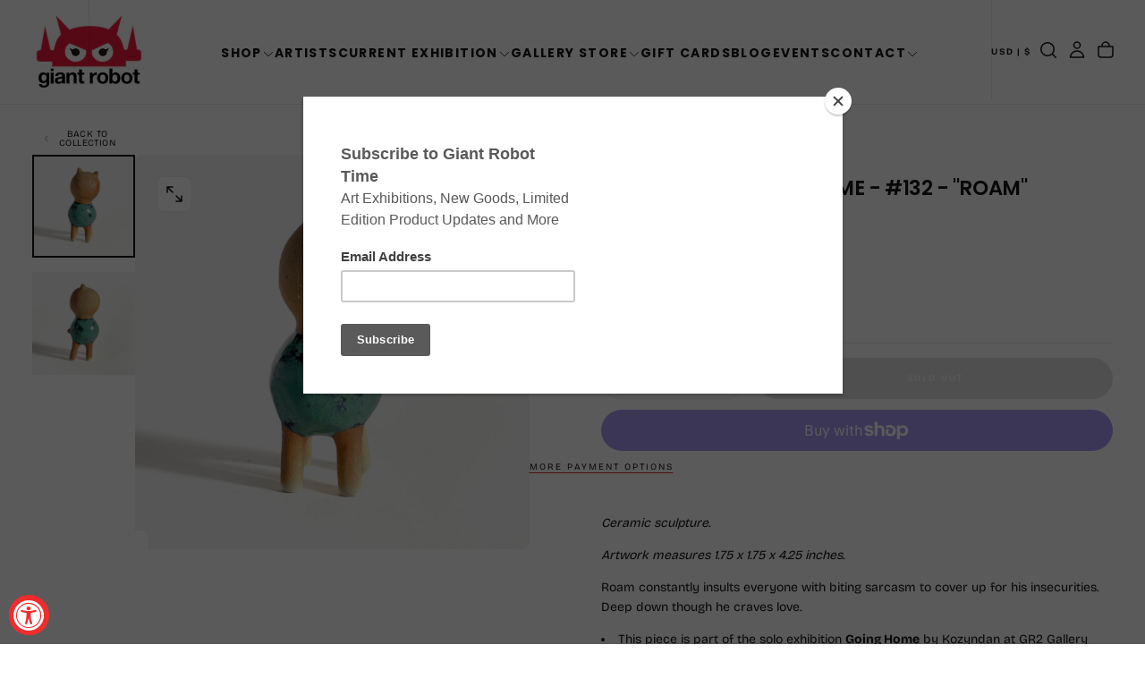

--- FILE ---
content_type: text/javascript
request_url: https://www.giantrobot.com/cdn/shop/t/24/assets/cart.js?v=78196216838318977031764450160
body_size: 962
content:
const getSectionData=(id,section,selector)=>({id,section,selector}),cartDrawer=document.querySelector("cart-drawer");let sectionsToRender=[];if(cartDrawer){const mainCartId=document.getElementById("main-cart-items")?.dataset.id;mainCartId?sectionsToRender=[getSectionData(`#shopify-section-${mainCartId}`,mainCartId,`#shopify-section-${mainCartId} cart-items`),getSectionData("#cart-counter","cart-counter","#shopify-section-cart-counter"),getSectionData("#CartDrawer-Body","cart-drawer","#shopify-section-cart-drawer #CartDrawer-Body")]:sectionsToRender=[getSectionData("#CartDrawer-Body","cart-drawer","#shopify-section-cart-drawer #CartDrawer-Body")]}else{const mainCartId=document.getElementById("main-cart-items")?.dataset.id;mainCartId?sectionsToRender=[getSectionData(`#shopify-section-${mainCartId}`,mainCartId,`#shopify-section-${mainCartId} cart-items`),getSectionData("#cart-counter","cart-counter","#shopify-section-cart-counter")]:sectionsToRender=[]}class CartRemoveButton extends HTMLElement{constructor(){super(),this.addEventListener("click",event=>{event.preventDefault(),(this.closest("cart-drawer-items")||this.closest("cart-items")).updateQuantity(this.dataset.index,0),updateFreeShipping()})}}customElements.define("cart-remove-button",CartRemoveButton);class CartItems extends HTMLElement{constructor(){super(),this.freeShipping=document.querySelectorAll("shipping-bar"),this.currentItemCount=Array.from(this.querySelectorAll('[name="updates[]"]')).reduce((total,quantityInput)=>total+parseInt(quantityInput.value),0),this.debouncedOnChange=debounce(event=>{this.onChange(event)},300),this.addEventListener("change",this.debouncedOnChange.bind(this)),updateFreeShipping()}calculateTotalItemCount(items){return items.reduce((total,item)=>total+item.quantity,0)}onChange(event){event.target.name==="updates[]"&&this.updateQuantity(event.target.dataset.index,event.target.value,document.activeElement.getAttribute("name"))}getSectionsToRender(){return sectionsToRender}updateQuantity(line,quantity,name){this.classList.add("is-loading");const body=JSON.stringify({line,quantity,sections:this.getSectionsToRender().map(section=>section.section),sections_url:window.location.pathname});fetch(`${routes.cart_change_url}`,{...fetchConfig(),body}).then(response=>response.text()).then(state=>{const parsedState=JSON.parse(state);this.getSectionsToRender()?.forEach(section=>{const elementToReplace=document.querySelector(section.selector)||document.querySelector(section.id);elementToReplace?parsedState.errors||(elementToReplace.innerHTML=this.getSectionInnerHTML(parsedState.sections[section.section],section.selector)):console.error(`Element with selector ${section.selector} not found`)}),parsedState.errors||(this.totalItemCount=this.calculateTotalItemCount(parsedState.items)),this.updateLiveRegions(line,parsedState.item_count,parsedState.errors);const lineItem=document.getElementById(`CartItem-${line}`);lineItem&&lineItem.querySelector(`[name="${name}"]`)&&lineItem.querySelector(`[name="${name}"]`).focus(),updateCartCounters(),updateFreeShipping()}).finally(()=>this.classList.remove("is-loading"))}getSectionInnerHTML(html,selector){return new DOMParser().parseFromString(html,"text/html").querySelector(selector).innerHTML}updateLiveRegions(line,itemCount,parsedError){parsedError&&document.querySelectorAll(`[data-line-item-error][data-line="${line}"]`).forEach(error=>{error.innerHTML=parsedError}),this.currentItemCount=itemCount}}customElements.define("cart-items",CartItems);class CartDrawer extends HTMLElement{constructor(){super(),this.addEventListener("keyup",event=>event.code.toUpperCase()==="ESCAPE"&&this.close()),this.setCartLink(),this.parentElement.addEventListener("shopify:section:select",()=>this.open()),this.parentElement.addEventListener("shopify:section:deselect",()=>this.close())}setCartLink(){const cartLink=document.querySelector("[data-cart-link]");cartLink?(cartLink.setAttribute("role","button"),cartLink.setAttribute("aria-haspopup","dialog"),cartLink.addEventListener("click",event=>{event.preventDefault(),this.open(cartLink)}),cartLink.addEventListener("keydown",event=>{event.code.toUpperCase()==="SPACE"&&(event.preventDefault(),this.open(cartLink))})):console.error("Cart link not found")}open(opener){opener&&this.setActiveElement(opener),this.classList.add("is-visible"),document.querySelector("body").style.overflow="hidden",this.addEventListener("transitionend",()=>{this.focusOnCartDrawer()},{once:!0}),setTimeout(()=>{document.addEventListener("click",this.handleOutsideClick)},100);const productReccomendations=document.querySelector(".product-recommendations");productReccomendations&&(productReccomendations.classList.contains("hidden")?document.querySelector(".cart-drawer-items").classList.add("cart-drawer-items__full"):document.querySelector(".cart-drawer-items").classList.remove("cart-drawer-items__full"))}close(){if(this.classList.remove("is-visible"),document.querySelector("body").style.overflow="auto",removeTrapFocus(this.activeElement),document.removeEventListener("click",this.handleOutsideClick),!header.classList.contains("menu-open")&&window.location.pathname==="/cart"){const cartDrawerForm=document.getElementById("CartDrawer-FormSummary");cartDrawerForm&&cartDrawerForm.submit()}}handleOutsideClick=event=>{const cartDrawerInner=this.querySelector(".cart-drawer__inner");cartDrawerInner&&!cartDrawerInner.contains(event.target)&&this.close()};setActiveElement(element){this.activeElement=element}focusOnCartDrawer(){const containerToTrapFocusOn=this.firstElementChild,focusElement=this.querySelector("[data-drawer-close]");trapFocus(containerToTrapFocusOn,focusElement)}renderContents(response,open=!0){this.getSectionsToRender()?.forEach(section=>{const sectionElement=document.querySelector(section.id);sectionElement&&(sectionElement.innerHTML=this.getSectionInnerHTML(response.sections[section.section],section.selector),updateCartCounters())}),open&&this.open()}getSectionsToRender(){return sectionsToRender}getSectionInnerHTML(html,selector){return new DOMParser().parseFromString(html,"text/html").querySelector(selector).innerHTML}}customElements.define("cart-drawer",CartDrawer);class CartDrawerItems extends CartItems{getSectionsToRender(){return sectionsToRender}}customElements.define("cart-drawer-items",CartDrawerItems);
//# sourceMappingURL=/cdn/shop/t/24/assets/cart.js.map?v=78196216838318977031764450160
